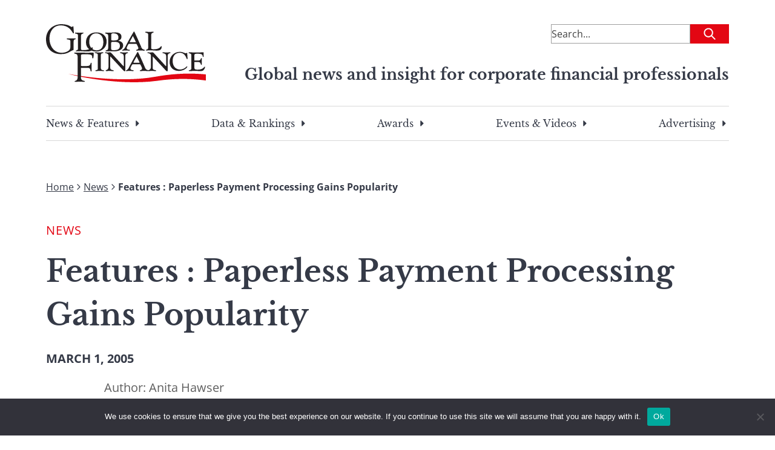

--- FILE ---
content_type: text/html; charset=utf-8
request_url: https://www.google.com/recaptcha/api2/aframe
body_size: 184
content:
<!DOCTYPE HTML><html><head><meta http-equiv="content-type" content="text/html; charset=UTF-8"></head><body><script nonce="PmbifVYRGk2w4ZdS8l_YOA">/** Anti-fraud and anti-abuse applications only. See google.com/recaptcha */ try{var clients={'sodar':'https://pagead2.googlesyndication.com/pagead/sodar?'};window.addEventListener("message",function(a){try{if(a.source===window.parent){var b=JSON.parse(a.data);var c=clients[b['id']];if(c){var d=document.createElement('img');d.src=c+b['params']+'&rc='+(localStorage.getItem("rc::a")?sessionStorage.getItem("rc::b"):"");window.document.body.appendChild(d);sessionStorage.setItem("rc::e",parseInt(sessionStorage.getItem("rc::e")||0)+1);localStorage.setItem("rc::h",'1768736587031');}}}catch(b){}});window.parent.postMessage("_grecaptcha_ready", "*");}catch(b){}</script></body></html>